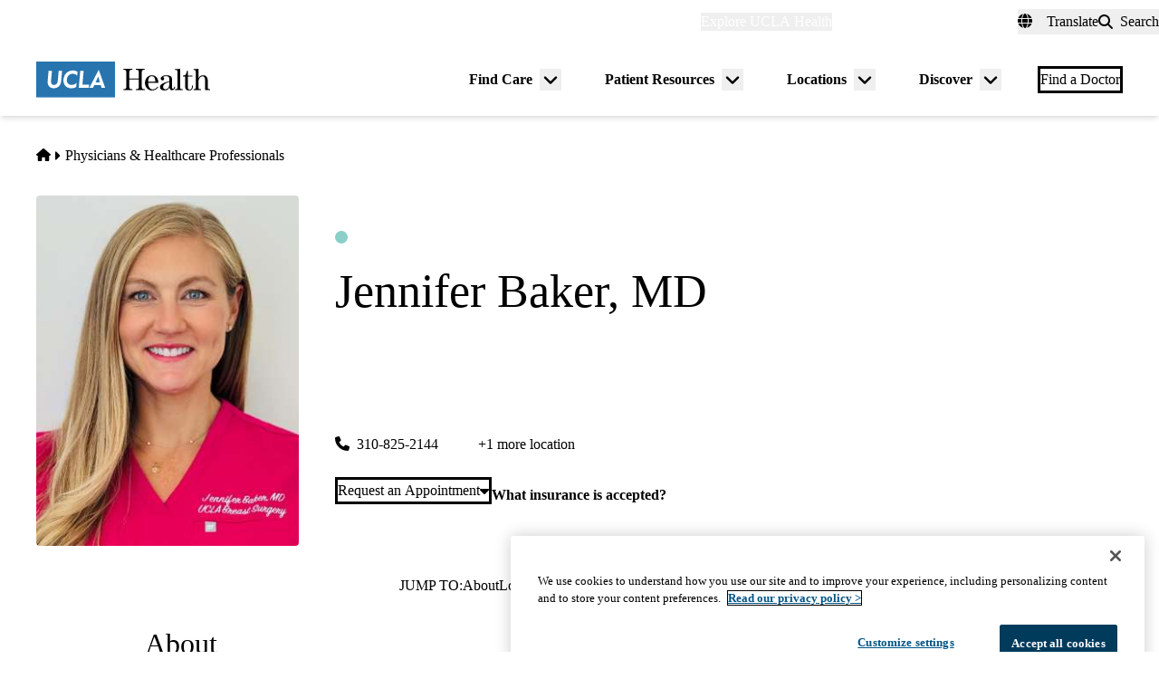

--- FILE ---
content_type: application/javascript; charset=utf-8
request_url: https://secure.adnxs.com/getuidp?callback=jsonp_1769184493215_93842
body_size: -190
content:
jsonp_1769184493215_93842({"uid":"0"})